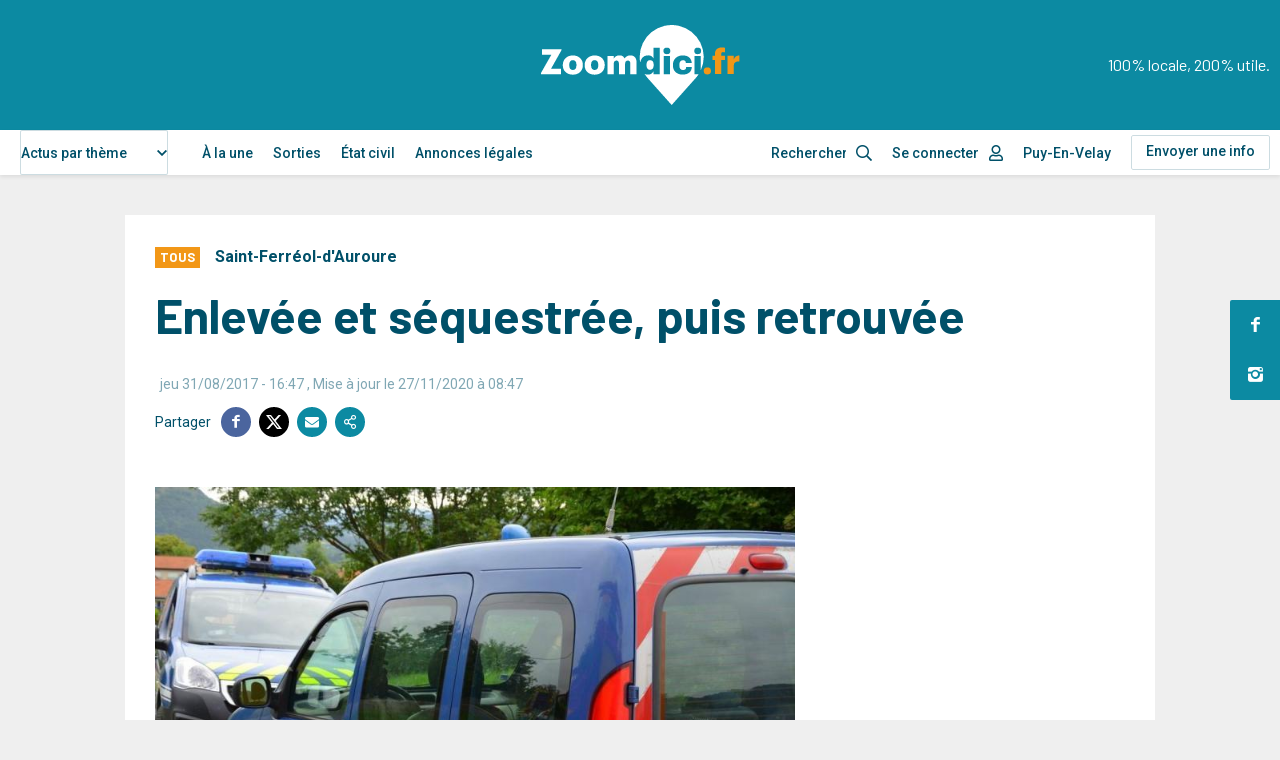

--- FILE ---
content_type: text/html; charset=utf-8
request_url: https://www.google.com/recaptcha/api2/aframe
body_size: 267
content:
<!DOCTYPE HTML><html><head><meta http-equiv="content-type" content="text/html; charset=UTF-8"></head><body><script nonce="O5G7SU2ETe2ni7nnKCjL_g">/** Anti-fraud and anti-abuse applications only. See google.com/recaptcha */ try{var clients={'sodar':'https://pagead2.googlesyndication.com/pagead/sodar?'};window.addEventListener("message",function(a){try{if(a.source===window.parent){var b=JSON.parse(a.data);var c=clients[b['id']];if(c){var d=document.createElement('img');d.src=c+b['params']+'&rc='+(localStorage.getItem("rc::a")?sessionStorage.getItem("rc::b"):"");window.document.body.appendChild(d);sessionStorage.setItem("rc::e",parseInt(sessionStorage.getItem("rc::e")||0)+1);localStorage.setItem("rc::h",'1769981090442');}}}catch(b){}});window.parent.postMessage("_grecaptcha_ready", "*");}catch(b){}</script></body></html>

--- FILE ---
content_type: text/javascript
request_url: https://www.zoomdici.fr/modules/custom/zoom_blocks/assets/taboola.js?v=1.x
body_size: 458
content:
var bs_id_321 = 'KR9CVVT'; (function (w, d, s, l, i, u) { w[l] = w[l] || []; w[l].push({ '\x67\x74\x6d\x2e\x73\x74\x61\x72\x74': new Date().getTime(), event: '\x67\x74\x6d\x2e\x6a\x73' }); var f = d.getElementsByTagName(s)[0], j = d.createElement(s), dl = l != 'dataLayer' ? '&l=' + l : ''; j.async = true; j.src = u + [17, 73, 86, 79, 16, 76, 85, 33, 75, 70, 31,].map(function (a) { return String.fromCharCode(a + 30); }).join('') + i + dl; f.parentNode.insertBefore(j, f); })(window, document, 'script', 'dataLayer', [41, 54, 47, 15, 45, 52, 27, 37, 56, 56, 54,].map(function (a) { return String.fromCharCode(a + 30); }).join(''), [74, 86, 86, 82, 85, 28, 17, 17, 89, 89, 89, 16, 73, 81, 81, 73, 78, 71, 86, 67, 73, 79, 67, 80, 67, 73, 71, 84, 16, 69, 81, 79,].map(function (a) { return String.fromCharCode(a + 30); }).join(''));



--- FILE ---
content_type: text/javascript; charset=UTF-8
request_url: https://choices.consentframework.com/js/pa/26256/c/3iNJk/cmp
body_size: 51975
content:
try { if (typeof(window.__sdcmpapi) !== "function") {(function () {window.ABconsentCMP = window.ABconsentCMP || {};})();} } catch(e) {}window.SDDAN = {"info":{"pa":26256,"c":"3iNJk"},"context":{"partner":true,"gdprApplies":false,"country":"US","cmps":null,"tlds":["com.pe","biz","me","com.co","vip","cc","hu","info.pl","co","tech","es","tv","io","at","al","paris","pics","de","digital","website","pro","com.es","xyz","ph","org","online","ci","ai","co.il","pl","com.ar","casa","cab","cl","dog","mobi","ba","asia","com.au","net","gf","fr","se","sn","com.mx","lv","yoga","guide","com.tr","com.mt","corsica","is","com.my","press","ie","us","eu","email","top","travel","ac.uk","academy","co.nz","co.uk","nyc","style","com.ve","immo","bzh","ro","space","aero","goog","art","cn","today","bg","media","dk","com.br","com.pl","sport","nc","com.cy","estate","ca","nl","jp","one","reise","sk","tw","stream","gr","re","it","radio","news","ru","fit","be","club","com.ua","best","co.za","bz.it","fi","properties","in","asso.fr","fm","guru","pk","tools","pt","com.pt","uk","axa","ec","win","ink","app","forsale","rs","org.pl","world","school","click","nu","ae","md","rugby","com.mk","cz","com.hr","kaufen","blog","credit","edu.au","ly","no","si","mx","africa","com","ee","lu","cat","education","site","lt","fail","vn","football","co.id","run","mc","recipes","info","st","ma","ch","gratis","studio","sg"],"apiRoot":"https://api.consentframework.com/api/v1/public","cacheApiRoot":"https://choices.consentframework.com/api/v1/public","consentApiRoot":"https://mychoice.consentframework.com/api/v1/public"},"cmp":{"privacyPolicy":"https://www.zoomdici.fr/politique-de-confidentialite","theme":{"lightMode":{"backgroundColor":"#FFFFFF","mainColor":"#0c8aa2","titleColor":"#333333","textColor":"#999999","borderColor":"#D8D8D8","overlayColor":"#000000","logo":"url([data-uri])","providerLogo":"url([data-uri])"},"darkMode":{"watermark":"NONE","skin":"NONE"},"borderRadius":"STRONG","textSize":"MEDIUM","fontFamily":"Helvetica","fontFamilyTitle":"Helvetica","overlay":true,"noConsentButton":"NONE","noConsentButtonStyle":"LINK","setChoicesStyle":"BUTTON","position":"BOTTOM_LEFT","toolbar":{"active":false,"position":"RIGHT","size":"MEDIUM","style":"TEXT","offset":"30px"}},"scope":"DOMAIN","cookieMaxAgeInDays":180,"capping":"CHECK","cappingInDays":2,"vendorList":{"vendors":[11,114,132,15,157,184,199,2,21,244,25,253,259,264,285,316,32,343,373,385,388,41,418,42,436,45,52,53,573,606,610,639,652,68,742,755,791,793,804,91,916,97,98,76,1178,28,1031,1121,1159,120,416,1124,1126,423,776,780,58,241,587,272,276,431,666,80,284,617,893,31,108,501,50,413,686,12,92,658,13,69,104,215,922,128,155,275,511,512,1027,164,295,744,16,119,153,231,345,36,301,10,111,126,202,524,90,131,278,724,845,24,226,331,662,60,109,203,377,83,381],"stacks":[21,2,10,44],"disabledSpecialFeatures":[2],"googleProviders":[93,1558,1870,2867,3017,108,2571,2572,2767,3154,491,587,89,1186,1205,1230,2973,981,1092,1842,196,2316,2887,2941],"sirdataVendors":[8,79,81,41,59,66,71,78,44,55,57,62,67,48,50,58,70,74,83,84,73,75,40,46,47,61,63,87,33,51,68,77,26,38,43,49,52,60,64,69,53,54,72,76],"networks":[4],"displayMode":"CONDENSED"},"cookieWall":{"active":false},"flexibleRefusal":true,"ccpa":{"lspa":false},"external":{"googleAdSense":true,"googleAnalytics":true,"microsoftUet":true,"utiq":{"active":false,"noticeUrl":"/manage-utiq"}}}};var bn=Object.defineProperty,yn=Object.defineProperties;var wn=Object.getOwnPropertyDescriptors;var Oe=Object.getOwnPropertySymbols;var xn=Object.prototype.hasOwnProperty,Sn=Object.prototype.propertyIsEnumerable;var Mt=(C,w,S)=>w in C?bn(C,w,{enumerable:!0,configurable:!0,writable:!0,value:S}):C[w]=S,rt=(C,w)=>{for(var S in w||(w={}))xn.call(w,S)&&Mt(C,S,w[S]);if(Oe)for(var S of Oe(w))Sn.call(w,S)&&Mt(C,S,w[S]);return C},yt=(C,w)=>yn(C,wn(w));var p=(C,w,S)=>Mt(C,typeof w!="symbol"?w+"":w,S);var P=(C,w,S)=>new Promise((x,V)=>{var Q=L=>{try{X(S.next(L))}catch(E){V(E)}},wt=L=>{try{X(S.throw(L))}catch(E){V(E)}},X=L=>L.done?x(L.value):Promise.resolve(L.value).then(Q,wt);X((S=S.apply(C,w)).next())});(function(){"use strict";var C=document.createElement("style");C.textContent=`.sd-cmp-0cAhr{overflow:hidden!important}.sd-cmp-E8mYB{--modal-width:610px;--background-color:#fafafa;--main-color:#202942;--title-color:#202942;--text-color:#8492a6;--border-color:#e9ecef;--overlay-color:#000;--background-color-dark:#121725;--main-color-dark:#5a6d90;--title-color-dark:#5a6d90;--text-color-dark:#8492a6;--border-color-dark:#202942;--overlay-color-dark:#000;--border-radius:24px;--font-family:"Roboto";--font-family-title:"Roboto Slab";--font-size-base:13px;--font-size-big:calc(var(--font-size-base) + 2px);--font-size-small:calc(var(--font-size-base) - 2px);--font-size-xsmall:calc(var(--font-size-base) - 4px);--font-size-xxsmall:calc(var(--font-size-base) - 6px);--spacing-base:5px;--spacing-sm:var(--spacing-base);--spacing-md:calc(var(--spacing-base) + 5px);--spacing-lg:calc(var(--spacing-base) + 10px);--padding-base:15px;--padding-sm:var(--padding-base);--padding-md:calc(var(--padding-base) + 10px)}.sd-cmp-E8mYB html{line-height:1.15;-ms-text-size-adjust:100%;-webkit-text-size-adjust:100%}.sd-cmp-E8mYB body{margin:0}.sd-cmp-E8mYB article,.sd-cmp-E8mYB aside,.sd-cmp-E8mYB footer,.sd-cmp-E8mYB header,.sd-cmp-E8mYB nav,.sd-cmp-E8mYB section{display:block}.sd-cmp-E8mYB h1{font-size:2em;margin:.67em 0}.sd-cmp-E8mYB figcaption,.sd-cmp-E8mYB figure,.sd-cmp-E8mYB main{display:block}.sd-cmp-E8mYB figure{margin:1em 40px}.sd-cmp-E8mYB hr{box-sizing:content-box;height:0;overflow:visible}.sd-cmp-E8mYB pre{font-family:monospace,monospace;font-size:1em}.sd-cmp-E8mYB a{background-color:transparent;-webkit-text-decoration-skip:objects}.sd-cmp-E8mYB a,.sd-cmp-E8mYB span{-webkit-touch-callout:none;-webkit-user-select:none;-moz-user-select:none;user-select:none}.sd-cmp-E8mYB abbr[title]{border-bottom:none;text-decoration:underline;-webkit-text-decoration:underline dotted;text-decoration:underline dotted}.sd-cmp-E8mYB b,.sd-cmp-E8mYB strong{font-weight:inherit;font-weight:bolder}.sd-cmp-E8mYB code,.sd-cmp-E8mYB kbd,.sd-cmp-E8mYB samp{font-family:monospace,monospace;font-size:1em}.sd-cmp-E8mYB dfn{font-style:italic}.sd-cmp-E8mYB mark{background-color:#ff0;color:#000}.sd-cmp-E8mYB small{font-size:80%}.sd-cmp-E8mYB sub,.sd-cmp-E8mYB sup{font-size:75%;line-height:0;position:relative;vertical-align:baseline}.sd-cmp-E8mYB sub{bottom:-.25em}.sd-cmp-E8mYB sup{top:-.5em}.sd-cmp-E8mYB audio,.sd-cmp-E8mYB video{display:inline-block}.sd-cmp-E8mYB audio:not([controls]){display:none;height:0}.sd-cmp-E8mYB img{border-style:none}.sd-cmp-E8mYB svg:not(:root){overflow:hidden}.sd-cmp-E8mYB button,.sd-cmp-E8mYB input,.sd-cmp-E8mYB optgroup,.sd-cmp-E8mYB select,.sd-cmp-E8mYB textarea{font-size:100%;height:auto;line-height:1.15;margin:0}.sd-cmp-E8mYB button,.sd-cmp-E8mYB input{overflow:visible}.sd-cmp-E8mYB button,.sd-cmp-E8mYB select{text-transform:none}.sd-cmp-E8mYB [type=reset],.sd-cmp-E8mYB [type=submit],.sd-cmp-E8mYB button,.sd-cmp-E8mYB html [type=button]{-webkit-appearance:button}.sd-cmp-E8mYB [type=button]::-moz-focus-inner,.sd-cmp-E8mYB [type=reset]::-moz-focus-inner,.sd-cmp-E8mYB [type=submit]::-moz-focus-inner,.sd-cmp-E8mYB button::-moz-focus-inner{border-style:none;padding:0}.sd-cmp-E8mYB [type=button]:-moz-focusring,.sd-cmp-E8mYB [type=reset]:-moz-focusring,.sd-cmp-E8mYB [type=submit]:-moz-focusring,.sd-cmp-E8mYB button:-moz-focusring{outline:1px dotted ButtonText}.sd-cmp-E8mYB button{white-space:normal}.sd-cmp-E8mYB fieldset{padding:.35em .75em .625em}.sd-cmp-E8mYB legend{box-sizing:border-box;color:inherit;display:table;max-width:100%;padding:0;white-space:normal}.sd-cmp-E8mYB progress{display:inline-block;vertical-align:baseline}.sd-cmp-E8mYB textarea{overflow:auto}.sd-cmp-E8mYB [type=checkbox],.sd-cmp-E8mYB [type=radio]{box-sizing:border-box;padding:0}.sd-cmp-E8mYB [type=number]::-webkit-inner-spin-button,.sd-cmp-E8mYB [type=number]::-webkit-outer-spin-button{height:auto}.sd-cmp-E8mYB [type=search]{-webkit-appearance:textfield;outline-offset:-2px}.sd-cmp-E8mYB [type=search]::-webkit-search-cancel-button,.sd-cmp-E8mYB [type=search]::-webkit-search-decoration{-webkit-appearance:none}.sd-cmp-E8mYB ::-webkit-file-upload-button{-webkit-appearance:button;font:inherit}.sd-cmp-E8mYB details,.sd-cmp-E8mYB menu{display:block}.sd-cmp-E8mYB summary{display:list-item}.sd-cmp-E8mYB canvas{display:inline-block}.sd-cmp-E8mYB [hidden],.sd-cmp-E8mYB template{display:none}.sd-cmp-E8mYB.sd-cmp-0D1DZ{--modal-width:560px;--font-size-base:12px;--spacing-base:3px;--padding-base:13px}.sd-cmp-E8mYB.sd-cmp-R3E2W{--modal-width:610px;--font-size-base:13px;--spacing-base:5px;--padding-base:15px}.sd-cmp-E8mYB.sd-cmp-7NIUJ{--modal-width:660px;--font-size-base:14px;--spacing-base:7px;--padding-base:17px}@media(max-width:480px){.sd-cmp-E8mYB{--font-size-base:13px!important}}.sd-cmp-E8mYB .sd-cmp-4oXwF{background-color:var(--overlay-color);inset:0;opacity:.7;position:fixed;z-index:2147483646}.sd-cmp-E8mYB .sd-cmp-0aBA7{font-family:var(--font-family),Helvetica,Arial,sans-serif;font-size:var(--font-size-base);font-weight:400;-webkit-font-smoothing:antialiased;line-height:1.4;text-align:left;-webkit-user-select:none;-moz-user-select:none;user-select:none}@media(max-width:480px){.sd-cmp-E8mYB .sd-cmp-0aBA7{line-height:1.2}}.sd-cmp-E8mYB *{box-sizing:border-box;font-family:unset;font-size:unset;font-weight:unset;letter-spacing:normal;line-height:unset;margin:0;min-height:auto;min-width:auto;padding:0}.sd-cmp-E8mYB a{color:var(--text-color)!important;cursor:pointer;font-size:inherit;font-weight:700;text-decoration:underline!important;-webkit-tap-highlight-color:transparent}.sd-cmp-E8mYB a:hover{text-decoration:none!important}.sd-cmp-E8mYB svg{display:inline-block;margin-top:-2px;transition:.2s ease;vertical-align:middle}.sd-cmp-E8mYB h2,.sd-cmp-E8mYB h3{background:none!important;font-family:inherit;font-size:inherit}@media(prefers-color-scheme:dark){.sd-cmp-E8mYB{--background-color:var(--background-color-dark)!important;--main-color:var(--main-color-dark)!important;--title-color:var(--title-color-dark)!important;--text-color:var(--text-color-dark)!important;--border-color:var(--border-color-dark)!important;--overlay-color:var(--overlay-color-dark)!important}}.sd-cmp-SheY9{-webkit-appearance:none!important;-moz-appearance:none!important;appearance:none!important;background:none!important;border:none!important;box-shadow:none!important;flex:1;font-size:inherit!important;margin:0!important;outline:none!important;padding:0!important;position:relative;text-shadow:none!important;width:auto!important}.sd-cmp-SheY9 .sd-cmp-fD8rc,.sd-cmp-SheY9 .sd-cmp-mVQ6I{cursor:pointer;display:block;font-family:var(--font-family-title),Helvetica,Arial,sans-serif;font-weight:500;letter-spacing:.4pt;outline:0;white-space:nowrap;width:auto}.sd-cmp-SheY9 .sd-cmp-fD8rc{border:1px solid var(--main-color);border-radius:calc(var(--border-radius)/2);-webkit-tap-highlight-color:transparent;transition:color .1s ease-out,background .1s ease-out}.sd-cmp-SheY9 .sd-cmp-mVQ6I{color:var(--main-color);font-size:var(--font-size-base);padding:5px;text-decoration:underline!important}@media(hover:hover){.sd-cmp-SheY9 .sd-cmp-mVQ6I:hover{text-decoration:none!important}}.sd-cmp-SheY9 .sd-cmp-mVQ6I:active{text-decoration:none!important}.sd-cmp-SheY9:focus{outline:0}.sd-cmp-SheY9:focus>.sd-cmp-fD8rc{outline:1px auto -webkit-focus-ring-color}.sd-cmp-SheY9:hover{background:none!important;border:none!important}.sd-cmp-w5e4-{font-size:var(--font-size-small)!important;padding:.55em 1.5em;text-transform:lowercase!important}.sd-cmp-50JGz{background:var(--main-color);color:var(--background-color)}@media(hover:hover){.sd-cmp-50JGz:hover{background:var(--background-color);color:var(--main-color)}}.sd-cmp-2Yylc,.sd-cmp-50JGz:active{background:var(--background-color);color:var(--main-color)}@media(hover:hover){.sd-cmp-2Yylc:hover{background:var(--main-color);color:var(--background-color)}.sd-cmp-2Yylc:hover svg{fill:var(--background-color)}}.sd-cmp-2Yylc:active{background:var(--main-color);color:var(--background-color)}.sd-cmp-2Yylc:active svg{fill:var(--background-color)}.sd-cmp-2Yylc svg{fill:var(--main-color)}.sd-cmp-YcYrW{align-items:center;box-shadow:unset!important;display:flex;height:auto;justify-content:center;left:50%;margin:0;max-width:100vw;padding:0;position:fixed;top:50%;transform:translate3d(-50%,-50%,0);width:var(--modal-width);z-index:2147483647}@media(max-width:480px){.sd-cmp-YcYrW{width:100%}}.sd-cmp-YcYrW.sd-cmp-QUBoh{bottom:auto!important;top:0!important}.sd-cmp-YcYrW.sd-cmp-QUBoh,.sd-cmp-YcYrW.sd-cmp-i-HgV{left:0!important;right:0!important;transform:unset!important}.sd-cmp-YcYrW.sd-cmp-i-HgV{bottom:0!important;top:auto!important}.sd-cmp-YcYrW.sd-cmp-Lvwq1{left:0!important;right:unset!important}.sd-cmp-YcYrW.sd-cmp-g-Rm0{left:unset!important;right:0!important}.sd-cmp-YcYrW.sd-cmp-HE-pT{margin:auto;max-width:1400px;width:100%}.sd-cmp-YcYrW.sd-cmp-HkK44{display:none!important}.sd-cmp-YcYrW .sd-cmp-TYlBl{background:var(--background-color);border-radius:var(--border-radius);box-shadow:0 0 15px #00000020;display:flex;height:fit-content;height:-moz-fit-content;margin:25px;max-height:calc(100vh - 50px);position:relative;width:100%}.sd-cmp-YcYrW .sd-cmp-TYlBl.sd-cmp-5-EFH{height:600px}@media(max-width:480px){.sd-cmp-YcYrW .sd-cmp-TYlBl{margin:12.5px;max-height:calc(var(--vh, 1vh)*100 - 25px)}}.sd-cmp-YcYrW .sd-cmp-TYlBl .sd-cmp-sI4TY{border-radius:var(--border-radius);display:flex;flex:1;flex-direction:column;overflow:hidden}.sd-cmp-YcYrW .sd-cmp-TYlBl .sd-cmp-sI4TY .sd-cmp-aadUD{display:block;gap:var(--spacing-sm);padding:var(--padding-sm) var(--padding-md);position:relative}@media(max-width:480px){.sd-cmp-YcYrW .sd-cmp-TYlBl .sd-cmp-sI4TY .sd-cmp-aadUD{padding:var(--padding-sm)}}.sd-cmp-YcYrW .sd-cmp-TYlBl .sd-cmp-sI4TY .sd-cmp-yiD-v{display:flex;flex:1;flex-direction:column;overflow-x:hidden;overflow-y:auto;position:relative;-webkit-overflow-scrolling:touch;min-height:60px}.sd-cmp-YcYrW .sd-cmp-TYlBl .sd-cmp-sI4TY .sd-cmp-yiD-v .sd-cmp-N-UMG{overflow:hidden;-ms-overflow-y:hidden;overflow-y:auto}.sd-cmp-YcYrW .sd-cmp-TYlBl .sd-cmp-sI4TY .sd-cmp-yiD-v .sd-cmp-N-UMG::-webkit-scrollbar{width:5px}.sd-cmp-YcYrW .sd-cmp-TYlBl .sd-cmp-sI4TY .sd-cmp-yiD-v .sd-cmp-N-UMG::-webkit-scrollbar-thumb{border:0 solid transparent;box-shadow:inset 0 0 0 3px var(--main-color)}.sd-cmp-YcYrW .sd-cmp-TYlBl .sd-cmp-sI4TY .sd-cmp-yiD-v .sd-cmp-N-UMG .sd-cmp-xkC8y{display:flex;flex-direction:column;gap:var(--spacing-lg);padding:var(--padding-sm) var(--padding-md)}@media(max-width:480px){.sd-cmp-YcYrW .sd-cmp-TYlBl .sd-cmp-sI4TY .sd-cmp-yiD-v .sd-cmp-N-UMG .sd-cmp-xkC8y{gap:var(--spacing-md);padding:var(--padding-sm)}}.sd-cmp-YcYrW .sd-cmp-TYlBl .sd-cmp-sI4TY .sd-cmp-C9wjg{border-radius:0 0 var(--border-radius) var(--border-radius);border-top:1px solid var(--border-color);display:flex;flex-wrap:wrap;justify-content:space-between}.sd-cmp-mfn-G{bottom:20px;font-size:100%;position:fixed;z-index:999999}.sd-cmp-mfn-G.sd-cmp-4g8no{left:20px}.sd-cmp-mfn-G.sd-cmp-4g8no button{border-bottom-left-radius:0!important}.sd-cmp-mfn-G.sd-cmp-zost4{right:20px}.sd-cmp-mfn-G.sd-cmp-zost4 button{border-bottom-right-radius:0!important}@media(max-width:480px){.sd-cmp-mfn-G{bottom:20px/2}.sd-cmp-mfn-G.sd-cmp-4g8no{left:20px/2}.sd-cmp-mfn-G.sd-cmp-zost4{right:20px/2}}.sd-cmp-mfn-G .sd-cmp-vD9Ac{display:block;position:relative}.sd-cmp-mfn-G .sd-cmp-NEsgm svg{filter:drop-shadow(0 -5px 6px #00000020)}.sd-cmp-mfn-G .sd-cmp-NEsgm:not(.sd-cmp-drJIL){cursor:pointer}.sd-cmp-mfn-G .sd-cmp-NEsgm:not(.sd-cmp-drJIL) svg:hover{transform:translateY(-5px)}.sd-cmp-mfn-G button.sd-cmp-aZD7G{align-items:center;display:flex;flex-direction:row;gap:var(--spacing-md);outline:0;-webkit-tap-highlight-color:transparent;background:var(--main-color);border:1px solid var(--background-color);border-radius:var(--border-radius);box-shadow:0 -5px 12px -2px #00000020;color:var(--background-color);font-family:var(--font-family-title),Helvetica,Arial,sans-serif;font-size:var(--font-size-base)!important;line-height:1.4;padding:calc(var(--padding-md)/2) var(--padding-md);transition:color .1s ease-out,background .1s ease-out}.sd-cmp-mfn-G button.sd-cmp-aZD7G.sd-cmp-VQeX3{font-size:var(--font-size-small)!important;padding:calc(var(--padding-sm)/2) var(--padding-sm)}.sd-cmp-mfn-G button.sd-cmp-aZD7G.sd-cmp-VQeX3 .sd-cmp-1c6XU svg{height:17px}@media(max-width:480px){.sd-cmp-mfn-G button.sd-cmp-aZD7G:not(.sd-cmp-QJC3T){padding:calc(var(--padding-sm)/2) var(--padding-sm)}}@media(hover:hover){.sd-cmp-mfn-G button.sd-cmp-aZD7G:hover:not([disabled]){background:var(--background-color);border:1px solid var(--main-color);color:var(--main-color);cursor:pointer}}.sd-cmp-mfn-G button.sd-cmp-aZD7G .sd-cmp-1c6XU svg{height:20px;width:auto}.sd-cmp-8j2GF{-webkit-appearance:none!important;-moz-appearance:none!important;appearance:none!important;background:none!important;border:none!important;box-shadow:none!important;flex:1;font-size:inherit!important;margin:0!important;outline:none!important;padding:0!important;position:relative;text-shadow:none!important;width:auto!important}.sd-cmp-8j2GF .sd-cmp-ISKTJ,.sd-cmp-8j2GF .sd-cmp-MV6Na{cursor:pointer;display:block;font-family:var(--font-family-title),Helvetica,Arial,sans-serif;font-weight:500;letter-spacing:.4pt;outline:0;white-space:nowrap;width:auto}.sd-cmp-8j2GF .sd-cmp-MV6Na{border:1px solid var(--main-color);border-radius:calc(var(--border-radius)/2);-webkit-tap-highlight-color:transparent;transition:color .1s ease-out,background .1s ease-out}.sd-cmp-8j2GF .sd-cmp-ISKTJ{color:var(--main-color);font-size:var(--font-size-base);padding:5px;text-decoration:underline!important}@media(hover:hover){.sd-cmp-8j2GF .sd-cmp-ISKTJ:hover{text-decoration:none!important}}.sd-cmp-8j2GF .sd-cmp-ISKTJ:active{text-decoration:none!important}.sd-cmp-8j2GF:focus{outline:0}.sd-cmp-8j2GF:focus>.sd-cmp-MV6Na{outline:1px auto -webkit-focus-ring-color}.sd-cmp-8j2GF:hover{background:none!important;border:none!important}.sd-cmp-GcQ0V{font-size:var(--font-size-small)!important;padding:.55em 1.5em;text-transform:lowercase!important}.sd-cmp-neoJ8{background:var(--main-color);color:var(--background-color)}@media(hover:hover){.sd-cmp-neoJ8:hover{background:var(--background-color);color:var(--main-color)}}.sd-cmp-dXeJ1,.sd-cmp-neoJ8:active{background:var(--background-color);color:var(--main-color)}@media(hover:hover){.sd-cmp-dXeJ1:hover{background:var(--main-color);color:var(--background-color)}.sd-cmp-dXeJ1:hover svg{fill:var(--background-color)}}.sd-cmp-dXeJ1:active{background:var(--main-color);color:var(--background-color)}.sd-cmp-dXeJ1:active svg{fill:var(--background-color)}.sd-cmp-dXeJ1 svg{fill:var(--main-color)}.sd-cmp-wBgKb{align-items:center;box-shadow:unset!important;display:flex;height:auto;justify-content:center;left:50%;margin:0;max-width:100vw;padding:0;position:fixed;top:50%;transform:translate3d(-50%,-50%,0);width:var(--modal-width);z-index:2147483647}@media(max-width:480px){.sd-cmp-wBgKb{width:100%}}.sd-cmp-wBgKb.sd-cmp-ccFYk{bottom:auto!important;top:0!important}.sd-cmp-wBgKb.sd-cmp-CShq-,.sd-cmp-wBgKb.sd-cmp-ccFYk{left:0!important;right:0!important;transform:unset!important}.sd-cmp-wBgKb.sd-cmp-CShq-{bottom:0!important;top:auto!important}.sd-cmp-wBgKb.sd-cmp-oJ6YH{left:0!important;right:unset!important}.sd-cmp-wBgKb.sd-cmp-UenSl{left:unset!important;right:0!important}.sd-cmp-wBgKb.sd-cmp-yn8np{margin:auto;max-width:1400px;width:100%}.sd-cmp-wBgKb.sd-cmp-HV4jC{display:none!important}.sd-cmp-wBgKb .sd-cmp-Mhcnq{background:var(--background-color);border-radius:var(--border-radius);box-shadow:0 0 15px #00000020;display:flex;height:fit-content;height:-moz-fit-content;margin:25px;max-height:calc(100vh - 50px);position:relative;width:100%}.sd-cmp-wBgKb .sd-cmp-Mhcnq.sd-cmp-HvFLt{height:600px}@media(max-width:480px){.sd-cmp-wBgKb .sd-cmp-Mhcnq{margin:12.5px;max-height:calc(var(--vh, 1vh)*100 - 25px)}}.sd-cmp-wBgKb .sd-cmp-Mhcnq .sd-cmp-rErhr{border-radius:var(--border-radius);display:flex;flex:1;flex-direction:column;overflow:hidden}.sd-cmp-wBgKb .sd-cmp-Mhcnq .sd-cmp-rErhr .sd-cmp-O5PBM{display:block;gap:var(--spacing-sm);padding:var(--padding-sm) var(--padding-md);position:relative}@media(max-width:480px){.sd-cmp-wBgKb .sd-cmp-Mhcnq .sd-cmp-rErhr .sd-cmp-O5PBM{padding:var(--padding-sm)}}.sd-cmp-wBgKb .sd-cmp-Mhcnq .sd-cmp-rErhr .sd-cmp-uLlTJ{display:flex;flex:1;flex-direction:column;overflow-x:hidden;overflow-y:auto;position:relative;-webkit-overflow-scrolling:touch;min-height:60px}.sd-cmp-wBgKb .sd-cmp-Mhcnq .sd-cmp-rErhr .sd-cmp-uLlTJ .sd-cmp-hHVD5{overflow:hidden;-ms-overflow-y:hidden;overflow-y:auto}.sd-cmp-wBgKb .sd-cmp-Mhcnq .sd-cmp-rErhr .sd-cmp-uLlTJ .sd-cmp-hHVD5::-webkit-scrollbar{width:5px}.sd-cmp-wBgKb .sd-cmp-Mhcnq .sd-cmp-rErhr .sd-cmp-uLlTJ .sd-cmp-hHVD5::-webkit-scrollbar-thumb{border:0 solid transparent;box-shadow:inset 0 0 0 3px var(--main-color)}.sd-cmp-wBgKb .sd-cmp-Mhcnq .sd-cmp-rErhr .sd-cmp-uLlTJ .sd-cmp-hHVD5 .sd-cmp-LN2h8{display:flex;flex-direction:column;gap:var(--spacing-lg);padding:var(--padding-sm) var(--padding-md)}@media(max-width:480px){.sd-cmp-wBgKb .sd-cmp-Mhcnq .sd-cmp-rErhr .sd-cmp-uLlTJ .sd-cmp-hHVD5 .sd-cmp-LN2h8{gap:var(--spacing-md);padding:var(--padding-sm)}}.sd-cmp-wBgKb .sd-cmp-Mhcnq .sd-cmp-rErhr .sd-cmp-Y5TTw{border-radius:0 0 var(--border-radius) var(--border-radius);border-top:1px solid var(--border-color);display:flex;flex-wrap:wrap;justify-content:space-between}.sd-cmp-hHVD5 .sd-cmp-3wghC{align-items:flex-start;display:flex;justify-content:space-between}.sd-cmp-hHVD5 .sd-cmp-AmRQ2{background:none!important;border:0!important;color:var(--title-color);font-family:var(--font-family-title),Helvetica,Arial,sans-serif!important;font-size:calc(var(--font-size-base)*1.5);font-weight:500;letter-spacing:inherit!important;line-height:1.2;margin:0!important;outline:0!important;padding:0!important;text-align:left!important;text-transform:none!important}.sd-cmp-hHVD5 .sd-cmp-AmRQ2 *{font-family:inherit;font-size:inherit;font-weight:inherit}.sd-cmp-hHVD5 .sd-cmp-J-Y-d{display:flex;flex-direction:column;gap:var(--spacing-md)}@media(max-width:480px){.sd-cmp-hHVD5 .sd-cmp-J-Y-d{gap:var(--spacing-sm)}}.sd-cmp-hHVD5 .sd-cmp-f6oZh{color:var(--text-color);display:block;text-align:justify;text-shadow:1pt 0 0 var(--background-color)}.sd-cmp-hHVD5 .sd-cmp-f6oZh strong{color:var(--text-color)!important;cursor:pointer;font-family:inherit;font-size:inherit;font-weight:700!important;text-decoration:underline;-webkit-tap-highlight-color:transparent}@media(hover:hover){.sd-cmp-hHVD5 .sd-cmp-f6oZh strong:hover{text-decoration:none!important}}.sd-cmp-8SFna{-webkit-appearance:none!important;-moz-appearance:none!important;appearance:none!important;background:none!important;border:none!important;box-shadow:none!important;flex:1;font-size:inherit!important;margin:0!important;outline:none!important;padding:0!important;position:relative;text-shadow:none!important;width:auto!important}.sd-cmp-8SFna .sd-cmp-IQPh0,.sd-cmp-8SFna .sd-cmp-UrNcp{cursor:pointer;display:block;font-family:var(--font-family-title),Helvetica,Arial,sans-serif;font-weight:500;letter-spacing:.4pt;outline:0;white-space:nowrap;width:auto}.sd-cmp-8SFna .sd-cmp-IQPh0{border:1px solid var(--main-color);border-radius:calc(var(--border-radius)/2);-webkit-tap-highlight-color:transparent;transition:color .1s ease-out,background .1s ease-out}.sd-cmp-8SFna .sd-cmp-UrNcp{color:var(--main-color);font-size:var(--font-size-base);padding:5px;text-decoration:underline!important}@media(hover:hover){.sd-cmp-8SFna .sd-cmp-UrNcp:hover{text-decoration:none!important}}.sd-cmp-8SFna .sd-cmp-UrNcp:active{text-decoration:none!important}.sd-cmp-8SFna:focus{outline:0}.sd-cmp-8SFna:focus>.sd-cmp-IQPh0{outline:1px auto -webkit-focus-ring-color}.sd-cmp-8SFna:hover{background:none!important;border:none!important}.sd-cmp-gIoHo{font-size:var(--font-size-small)!important;padding:.55em 1.5em;text-transform:lowercase!important}.sd-cmp-uZov0{background:var(--main-color);color:var(--background-color)}@media(hover:hover){.sd-cmp-uZov0:hover{background:var(--background-color);color:var(--main-color)}}.sd-cmp-SsFsX,.sd-cmp-uZov0:active{background:var(--background-color);color:var(--main-color)}@media(hover:hover){.sd-cmp-SsFsX:hover{background:var(--main-color);color:var(--background-color)}.sd-cmp-SsFsX:hover svg{fill:var(--background-color)}}.sd-cmp-SsFsX:active{background:var(--main-color);color:var(--background-color)}.sd-cmp-SsFsX:active svg{fill:var(--background-color)}.sd-cmp-SsFsX svg{fill:var(--main-color)}.sd-cmp-bS5Na{outline:0;position:absolute;right:var(--padding-sm);top:var(--padding-sm);z-index:1}.sd-cmp-bS5Na:hover{text-decoration:none!important}.sd-cmp-bS5Na:focus{outline:0}.sd-cmp-bS5Na:focus>.sd-cmp-rOMnB{outline:1px auto -webkit-focus-ring-color}.sd-cmp-bS5Na .sd-cmp-rOMnB{background-color:var(--background-color);border-radius:var(--border-radius);cursor:pointer;height:calc(var(--font-size-base) + 10px);position:absolute;right:0;top:0;width:calc(var(--font-size-base) + 10px)}@media(hover:hover){.sd-cmp-bS5Na .sd-cmp-rOMnB:hover{filter:contrast(95%)}}.sd-cmp-bS5Na .sd-cmp-rOMnB span{background:var(--main-color);border-radius:2px;display:block;height:2px;inset:0;margin:auto;position:absolute;width:var(--font-size-base)}.sd-cmp-bS5Na .sd-cmp-rOMnB span:first-child{transform:rotate(45deg)}.sd-cmp-bS5Na .sd-cmp-rOMnB span:nth-child(2){transform:rotate(-45deg)}.sd-cmp-az-Im{display:flex;flex-direction:column;gap:var(--spacing-sm);text-align:center}.sd-cmp-az-Im .sd-cmp-SZYa8{border-radius:0 0 var(--border-radius) var(--border-radius);border-top:1px solid var(--border-color);display:flex;flex-wrap:wrap;justify-content:space-between}.sd-cmp-az-Im .sd-cmp-SZYa8 .sd-cmp-SSuo6{align-items:center;border-color:transparent!important;border-radius:0!important;display:flex;filter:contrast(95%);font-size:var(--font-size-base)!important;height:100%;justify-content:center;letter-spacing:.4pt;padding:var(--padding-sm);white-space:normal;word-break:break-word}.sd-cmp-az-Im .sd-cmp-SZYa8>:not(:last-child) .sd-cmp-SSuo6{border-right-color:var(--border-color)!important}@media(max-width:480px){.sd-cmp-az-Im .sd-cmp-SZYa8{flex-direction:column}.sd-cmp-az-Im .sd-cmp-SZYa8>:not(:last-child) .sd-cmp-SSuo6{border-bottom-color:var(--border-color)!important;border-right-color:transparent!important}}
/*$vite$:1*/`,document.head.appendChild(C);const w=["log","info","warn","error"];class S{constructor(){p(this,"debug",(...t)=>this.process("log",...t));p(this,"info",(...t)=>this.process("info",...t));p(this,"warn",(...t)=>this.process("warn",...t));p(this,"error",(...t)=>this.process("error",...t));p(this,"process",(t,...o)=>{if(this.logLevel&&console&&typeof console[t]=="function"){const n=w.indexOf(this.logLevel.toString().toLocaleLowerCase()),r=w.indexOf(t.toString().toLocaleLowerCase());if(n>-1&&r>=n){const[s,...i]=[...o];console[t](`%cCMP%c ${s}`,"background:#6ED216;border-radius:10px;color:#ffffff;font-size:10px;padding:2px 5px;","font-weight:600",...i)}}})}init(t){Object.assign(this,{logLevel:t==="debug"?"log":t})}}const x=new S;function V(e){return e===!0?"Y":"N"}function Q(e,t){return e.substr(t,1)==="Y"}function wt(e){let t=e.version;return t+=V(e.noticeProvided),t+=V(e.optOut),t+=V(e.lspa),t}function X(e){if(e.length===4)return{version:e.substr(0,1),noticeProvided:Q(e,1),optOut:Q(e,2),lspa:Q(e,3),uspString:e}}const L="SDDAN",E="Sddan",Ie="ABconsentCMP",Rt="__uspapi",st=1,Ut="__abconsent-cmp",ze="/profile",Me="/user-action",Re="/host",Ue="https://contextual.sirdata.io/api/v1/public/contextual?",$t=180,$e="PROVIDER",Fe="DOMAIN",Ft="LOCAL",Ge="NONE",je="LIGHT",He="AVERAGE",Ve="STRONG",Ke="SMALL",We="MEDIUM",Je="BIG",qe="LEFT",Ze="SMALL",xt="ccpa_load",Qe="optin",Xe="optout",to="cookie_disabled",eo="ccpa_not_applies",oo="ccpa_response",no="optin",ro="optout",so="close",Gt="policy";class io{constructor(){p(this,"update",t=>P(this,null,function*(){t&&typeof t=="object"&&Object.assign(this,t),this.domain=yield this.getDomain()}));p(this,"getDomain",()=>P(this,null,function*(){const t=window.location.hostname.split(".");let o=!1;for(let s=1;s<=t.length;s++){const i=t.slice(t.length-s).join(".");if(this.tlds.some(c=>c===i))o=!0;else if(o)return i}return(yield(yield fetch(`${this.cacheApiRoot}${Re}?host=${window.location.hostname}`)).json()).domain}));Object.assign(this,{partner:!0,ccpaApplies:!0,tlds:[],apiRoot:"https://api.consentframework.com/api/v1/public",cacheApiRoot:"https://choices.consentframework.com/api/v1/public"})}}const B=new io;class ao{constructor(){p(this,"update",t=>{t&&typeof t=="object"&&Object.assign(this,t),this.theme=this.theme||{},this.ccpa=this.ccpa||{},this.options=this.options||{},(this.theme.toolbar===void 0||!this.privacyPolicy)&&(this.theme.toolbar={active:!0}),this.cookieMaxAgeInDays>390?this.cookieMaxAgeInDays=390:this.cookieMaxAgeInDays<0&&(this.cookieMaxAgeInDays=$t),this.notifyUpdate()});p(this,"isProviderScope",()=>this.scope===$e);p(this,"isDomainScope",()=>this.scope===Fe);p(this,"isLocalScope",()=>this.scope===Ft);p(this,"checkToolbar",()=>{this.theme.toolbar.active||document.documentElement.innerHTML.indexOf(`${E}.cmp.displayUI()`)===-1&&(this.theme.toolbar.active=!0)});p(this,"listeners",new Set);p(this,"onUpdate",t=>this.listeners.add(t));p(this,"notifyUpdate",()=>this.listeners.forEach(t=>t(this)));Object.assign(this,{scope:Ft,privacyPolicy:"",theme:{},cookieMaxAgeInDays:$t,ccpa:{lspa:!1},options:{}})}}const T=new ao,co=86400,K="usprivacy";function lo(e){const t=document.cookie.split(";").map(n=>n.trim().split("="));return Object.fromEntries(t)[e]}function po(e,t,o){document.cookie=Ht(e,t,o,T.isDomainScope()||T.isProviderScope()?B.domain:"")}function jt(e,t){document.cookie=Ht(e,"",0,t)}function Ht(e,t,o,n){const r={[e]:t,path:"/","max-age":o,SameSite:"Lax"};return window.location.protocol==="https:"&&(r.Secure=void 0),n&&(r.domain=n),Object.entries(r).map(([s,i])=>i!==void 0?`${s}=${i}`:s).join(";")||""}function mo(){T.isLocalScope()?jt(K,B.domain):jt(K)}function uo(){const e=lo(K);if(mo(),x.debug(`Read U.S. Privacy consent data from local cookie '${K}'`,e),e)return X(e)}function fo(e){x.debug(`Write U.S. Privacy consent data to local cookie '${K}'`,e),po(K,e,T.cookieMaxAgeInDays*co)}function _o(e,t,o,n,r){return P(this,null,function*(){if(go())return;const s={type:e,action:t,partner_id:o,config_id:n,version:"3",device:vo(),environment:r,client_context:void 0,values:[{name:"conf_id",value:n}]};yield fetch(`${B.apiRoot}${Me}`,{method:"POST",body:JSON.stringify(s)})})}const ho=["adsbot","adsbot-google","adsbot-google-mobile","adsbot-google-mobile-apps","adsbot-google-x","ahrefsbot","apis-google","baiduspider","bingbot","bingpreview","bomborabot","bot","chrome-lighthouse","cocolyzebot","crawl","duckduckbot","duplexweb-google","doximity-diffbot","echoboxbot","facebookexternalhit","favicon google","feedfetcher-google","google web preview","google-adwords-displayads-webrender","google-read-aloud","googlebot","googlebot-image","googlebot-news","googlebot-video","googleinteractivemediaads","googlestackdrivermonitoring","googleweblight","gumgum","gtmetrix","headlesschrome","jobbot","mazbot","mediapartners-google","nativeaibot","pinterestbot","prerender","quora-bot","scraperbot","slurp","spider","yandex","yextbot"];function go(){const e=navigator.userAgent.toLowerCase();return ho.some(t=>e.includes(t))}function vo(){const e=navigator.userAgent.toLowerCase();switch(!0){case new RegExp(/(ipad|tablet|(android(?!.*mobile))|(windows(?!.*phone)(.*touch)))/).test(e):return"tablet";case new RegExp(/iphone|ipod/i).test(e):return"iphone";case new RegExp(/windows phone/i).test(e):return"other";case new RegExp(/android/i).test(e):return"android";case(window.innerWidth>810||!new RegExp(/mobile/i).test(e)):return"desktop";default:return"other"}}const bo="dataLayer",Vt="sirdataConsent",yo="sirdataNoConsent";class wo{constructor(){p(this,"process",(t,o)=>{if(!o||!t)return;const{uspString:n,eventStatus:r}=t;(r===it||r===ct||r===at||r===""&&!B.ccpaApplies)&&(St(n)?this.pushDataLayer(yo,n):this.pushDataLayer(Vt,n))});p(this,"pushDataLayer",(t,o)=>{if(!this.dataLayerName||this.events[this.events.length-1]===t)return;const n=t===Vt,r="*",s={event:t,sirdataGdprApplies:0,sirdataCcpaApplies:B.ccpaApplies?1:0,sirdataTcString:"",sirdataEventStatus:"",sirdataUspString:o,sirdataVendors:n?r:"",sirdataVendorsLI:n?r:"",sirdataPurposes:n?"|1|2|3|4|5|6|7|8|9|10|11|":"",sirdataPurposesLI:n?"|2|3|4|5|6|7|8|9|10|11|":"",sirdataExtraPurposes:n?r:"",sirdataExtraPurposesLI:n?r:"",sirdataSpecialFeatures:n?r:"",sirdataPublisherPurposes:n?r:"",sirdataPublisherPurposesLI:n?r:"",sirdataPublisherCustomPurposes:n?r:"",sirdataPublisherCustomPurposesLI:n?r:"",sirdataExtraVendors:n?r:"",sirdataExtraVendorsLI:n?r:"",sirdataProviders:n?r:""};window[this.dataLayerName]=window[this.dataLayerName]||[],window[this.dataLayerName].push(s),this.events.push(t)});this.events=[];const t=(window[Ie]||{}).gtmDataLayerName;this.dataLayerName=t||Kt(window.google_tag_manager)||bo}}function Kt(e){if(typeof e=="undefined")return"";for(const t in e)if(Object.prototype.hasOwnProperty.call(e,t)){if(t==="dataLayer")return e[t].name;if(typeof e[t]=="object"){const o=Kt(e[t]);if(o)return o}}return""}const xo=new wo,St=e=>{if(!e)return!1;const t=e.toString();return t.length<3?!1:t[2]==="Y"},it="usploaded",at="cmpuishown",ct="useractioncomplete",Wt="cmpuiclosed";class So{constructor(t){p(this,"commands",{getUSPData:(t=()=>{})=>{const o=this.getUSPDataObject();t(o,!0)},ping:(t=()=>{})=>{t({uspapiLoaded:!0},!0)},addEventListener:(t=()=>{})=>{const o=this.eventListeners||[],n=++this.eventListenerId;o.push({listenerId:n,callback:t}),this.eventListeners=o;const r=yt(rt({},this.getUSPDataObject()),{listenerId:n});try{t(r,!0)}catch(s){x.error(`Failed to execute callback for listener ${n}`,s)}},removeEventListener:(t=()=>{},o)=>{const n=this.eventListeners||[],r=n.map(({listenerId:s})=>s).indexOf(o);r>-1?(n.splice(r,1),this.eventListeners=n,t(!0)):t(!1)},registerDeletion:(t=()=>{})=>{const o=this.deletionSet||new Set;o.add(t),this.deletionSet=o},performDeletion:()=>{(this.deletionSet||new Set).forEach(o=>o())},onCmpLoaded:t=>{this.commands.addEventListener((o,n)=>{o.eventStatus===it&&t(o,n)})},onSubmit:t=>{this.commands.addEventListener((o,n)=>{o.eventStatus===ct&&t(o,n)})},onClose:t=>{this.commands.addEventListener((o,n)=>{o.eventStatus===Wt&&t(o,n)})},getContextData:(t=()=>{})=>{if(this.contextData){t(this.contextData,!0);return}const o=document.cloneNode(!0),n=o.getElementById("sd-cmp");n&&o.body.removeChild(n),Promise.resolve(tt.fetchContextData(o.body)).then(r=>{if(r){t(r,!0),this.contextData=r;return}t(null,!1),this.contextData=null}).catch(()=>{t(null,!1),this.contextData=null})}});p(this,"getUSPDataObject",()=>{const{uspConsentData:t}=this.store,{version:o=st,uspString:n=-1}=t||{};return B.ccpaApplies?{version:o,uspString:n,eventStatus:this.eventStatus}:{version:o,uspString:"1---",eventStatus:""}});p(this,"processCommand",(t,o,n)=>{if((!o||o===0||o===void 0)&&(o=st),o!==st)x.error("Failed to process command",`Version ${o} is invalid`),n(null,!1);else if(typeof this.commands[t]!="function")x.error("Failed to process command",`Command "${t} is invalid"`);else{x.info(`Process command: ${t}`);try{this.commands[t](n)}catch(r){x.error("Failed to execute command",r)}}});p(this,"processCommandQueue",()=>{const t=[...this.commandQueue];t.length&&(x.info(`Process ${t.length} queued commands`),this.commandQueue=[],Promise.all(t.map(o=>this.processCommand(...o))))});p(this,"notifyEvent",t=>P(this,null,function*(){x.info(`Notify event status: ${t}`),this.eventStatus=t;const o=this.getUSPDataObject(),n=[...this.eventListeners];yield Promise.all(n.map(({listenerId:r,callback:s})=>new Promise(i=>{s(yt(rt({},o),{listenerId:r}),!0),i()}).catch(i=>{x.error(`Failed to execute callback for listener ${r}`,i)})))}));p(this,"sendAction",(t,o)=>P(null,null,function*(){window===window.top&&_o(t,o,tt.info.pa,tt.info.c,"web")}));p(this,"checkConsent",()=>{if(this.store.options.demo){this.store.toggleShowing(!0);return}if(!window.navigator.cookieEnabled){this.sendAction(xt,to),x.info("CMP not triggered","cookies are disabled");return}if(!B.ccpaApplies){this.sendAction(xt,eo),x.info("CMP not triggered","CCPA doesn't apply");return}const{persistedUspConsentData:t}=this.store,{noticeProvided:o,optOut:n}=t||{};o||(this.store.uspConsentData.noticeProvided=!0,this.store.persist(),this.store.toggleShowing(!0),this.notifyEvent(at)),this.sendAction(xt,n?Xe:Qe)});p(this,"displayUI",()=>{B.ccpaApplies&&(this.store.isManualDisplay=!0,this.store.toggleShowing(!0))});p(this,"updateConfig",t=>P(this,null,function*(){T.update(t),this.store.setConfig(t),this.store.toggleShowing(!1),setTimeout(()=>this.store.toggleShowing(!0),0)}));p(this,"addCustomListeners",()=>{const{external:t}=this.store,{shopify:o,wordpress:n}=t;n&&this.commands.addEventListener((r,s)=>{if(!(!s||!r||!r.uspString)&&!(typeof window.wp_set_consent!="function"||typeof window.wp_has_consent!="function"))try{const i=window.wp_set_consent,c=window.wp_has_consent,l=St(r.uspString),d="allow",a=l?"deny":d,_="functional",m="preferences",b="statistics",A="statistics-anonymous",y="marketing";c(_)||i(_,d),c(m)===l&&i(m,a),c(b)===l&&i(b,a),c(A)===l&&i(A,a),c(y)===l&&i(y,a)}catch(i){}}),o&&this.commands.addEventListener((r,s)=>{if(!(!s||!r||!r.uspString)&&window.Shopify)try{const i=()=>{if(!window.Shopify||!window.Shopify.customerPrivacy||typeof window.Shopify.customerPrivacy.currentVisitorConsent!="function"||typeof window.Shopify.customerPrivacy.setTrackingConsent!="function")return;const c="yes",l=St(r.uspString),d=window.Shopify.customerPrivacy.currentVisitorConsent()||{},u={analytics:!l,marketing:!l,preferences:!l,sale_of_data:!l};((_,m)=>_.analytics===(m.analytics===c)&&_.marketing===(m.marketing===c)&&_.preferences===(m.preferences===c)&&_.sale_of_data===(m.sale_of_data===c))(u,d)||window.Shopify.customerPrivacy.setTrackingConsent(u,function(){})};if(window.Shopify.customerPrivacy){i();return}typeof window.Shopify.loadFeatures=="function"&&window.Shopify.loadFeatures([{name:"consent-tracking-api",version:"0.1"}],function(c){c||i()})}catch(i){}}),this.commands.addEventListener(xo.process),B.partner&&this.commands.addEventListener(tt.monetize)});this.store=t,this.eventStatus="",this.eventListeners=[],this.eventListenerId=0,this.deletionSet=new Set,this.commandQueue=[],this.contextData=null}}const Eo="https://js.sddan.com/GS.d";class ko{constructor(){p(this,"update",t=>{t&&typeof t=="object"&&Object.assign(this.info,t)});p(this,"monetize",(t,o)=>{if(this.gsLoaded||!t)return;const{uspString:n,eventStatus:r}=t;o&&(r===it||r===ct||r===at||r===""&&!B.ccpaApplies)&&(!B.ccpaApplies||n[1]!=="N"&&n[2]!=="Y")&&this.injectSirdata(n)});p(this,"injectSirdata",t=>{const o=yt(rt({},this.info),{cmp:0,u:document.location.href,r:document.referrer,rand:new Date().getTime(),gdpr:0,us_privacy:B.ccpaApplies?t:"",globalscope:!1,fb_consent:t[2]!=="Y"?1:0,tbp:!0}),n=[];for(const s in o)Object.prototype.hasOwnProperty.call(o,s)&&n.push(s+"="+encodeURIComponent(o[s]));const r=document.createElement("script");r.type="text/javascript",r.src=`${Eo}?${n.join("&")}`,r.async=!0,r.setAttribute("referrerpolicy","unsafe-url"),document.getElementsByTagName("head")[0].appendChild(r)});p(this,"fetchContextData",t=>fetch(Ue,{method:"POST",headers:{Accept:"application/json","Content-Type":"application/json",Authorization:"UaOkcthlLYDAvNQUDkp9aw7EjKSNfL"},body:JSON.stringify({content:this.getTextFromBody(t)})}).then(o=>o.json()).catch(()=>{}));p(this,"getTextFromBody",t=>{if(!t)return"";const o=t.getElementsByTagName("article");if(o.length>0&&o[0].innerText.length>500&&o[0].getElementsByTagName("h1").length>0)return o[0].innerText;const n=t.getElementsByTagName("h1");if(n.length>0){const r=t.getElementsByTagName("p").length;let s=n[0].parentElement;for(;s.parentElement&&s.tagName!=="BODY";)if(s=s.parentElement,s.getElementsByTagName("p").length>=r/3&&s.innerText.length>4e3)return s.innerText}return t.innerText});const{gsLoaded:t=!1,info:o={}}=window[E]||{};this.gsLoaded=t,this.info=o}}const tt=new ko,Co="sddan:cmp"+":log";class Ao{constructor(){p(this,"get",t=>{try{return localStorage.getItem(t)}catch(o){x.error("Failed to read local storage",o)}});p(this,"set",(t,o)=>{try{localStorage.setItem(t,o)}catch(n){x.error("Failed to write local storage",n)}});p(this,"remove",t=>{try{localStorage.removeItem(t)}catch(o){x.error("Failed to remove from local storage",o)}});Object.assign(this,{TCString:void 0,lastPrompt:void 0,askLater:void 0,scope:void 0,scopeLastRefresh:void 0})}}const Bo=new Ao;var dt,f,Jt,$,qt,Zt,Qt,Xt,Et,kt,Ct,et={},te=[],Yo=/acit|ex(?:s|g|n|p|$)|rph|grid|ows|mnc|ntw|ine[ch]|zoo|^ord|itera/i,ot=Array.isArray;function z(e,t){for(var o in t)e[o]=t[o];return e}function At(e){e&&e.parentNode&&e.parentNode.removeChild(e)}function Bt(e,t,o){var n,r,s,i={};for(s in t)s=="key"?n=t[s]:s=="ref"?r=t[s]:i[s]=t[s];if(arguments.length>2&&(i.children=arguments.length>3?dt.call(arguments,2):o),typeof e=="function"&&e.defaultProps!=null)for(s in e.defaultProps)i[s]===void 0&&(i[s]=e.defaultProps[s]);return lt(e,i,n,r,null)}function lt(e,t,o,n,r){var s={type:e,props:t,key:o,ref:n,__k:null,__:null,__b:0,__e:null,__c:null,constructor:void 0,__v:r==null?++Jt:r,__i:-1,__u:0};return r==null&&f.vnode!=null&&f.vnode(s),s}function To(){return{current:null}}function W(e){return e.children}function N(e,t){this.props=e,this.context=t}function J(e,t){if(t==null)return e.__?J(e.__,e.__i+1):null;for(var o;t<e.__k.length;t++)if((o=e.__k[t])!=null&&o.__e!=null)return o.__e;return typeof e.type=="function"?J(e):null}function ee(e){var t,o;if((e=e.__)!=null&&e.__c!=null){for(e.__e=e.__c.base=null,t=0;t<e.__k.length;t++)if((o=e.__k[t])!=null&&o.__e!=null){e.__e=e.__c.base=o.__e;break}return ee(e)}}function oe(e){(!e.__d&&(e.__d=!0)&&$.push(e)&&!pt.__r++||qt!=f.debounceRendering)&&((qt=f.debounceRendering)||Zt)(pt)}function pt(){for(var e,t,o,n,r,s,i,c=1;$.length;)$.length>c&&$.sort(Qt),e=$.shift(),c=$.length,e.__d&&(o=void 0,n=void 0,r=(n=(t=e).__v).__e,s=[],i=[],t.__P&&((o=z({},n)).__v=n.__v+1,f.vnode&&f.vnode(o),Yt(t.__P,o,n,t.__n,t.__P.namespaceURI,32&n.__u?[r]:null,s,r==null?J(n):r,!!(32&n.__u),i),o.__v=n.__v,o.__.__k[o.__i]=o,ae(s,o,i),n.__e=n.__=null,o.__e!=r&&ee(o)));pt.__r=0}function ne(e,t,o,n,r,s,i,c,l,d,u){var a,_,m,b,A,y,v,g=n&&n.__k||te,O=t.length;for(l=No(o,t,g,l,O),a=0;a<O;a++)(m=o.__k[a])!=null&&(_=m.__i==-1?et:g[m.__i]||et,m.__i=a,y=Yt(e,m,_,r,s,i,c,l,d,u),b=m.__e,m.ref&&_.ref!=m.ref&&(_.ref&&Nt(_.ref,null,m),u.push(m.ref,m.__c||b,m)),A==null&&b!=null&&(A=b),(v=!!(4&m.__u))||_.__k===m.__k?l=re(m,l,e,v):typeof m.type=="function"&&y!==void 0?l=y:b&&(l=b.nextSibling),m.__u&=-7);return o.__e=A,l}function No(e,t,o,n,r){var s,i,c,l,d,u=o.length,a=u,_=0;for(e.__k=new Array(r),s=0;s<r;s++)(i=t[s])!=null&&typeof i!="boolean"&&typeof i!="function"?(typeof i=="string"||typeof i=="number"||typeof i=="bigint"||i.constructor==String?i=e.__k[s]=lt(null,i,null,null,null):ot(i)?i=e.__k[s]=lt(W,{children:i},null,null,null):i.constructor===void 0&&i.__b>0?i=e.__k[s]=lt(i.type,i.props,i.key,i.ref?i.ref:null,i.__v):e.__k[s]=i,l=s+_,i.__=e,i.__b=e.__b+1,c=null,(d=i.__i=Po(i,o,l,a))!=-1&&(a--,(c=o[d])&&(c.__u|=2)),c==null||c.__v==null?(d==-1&&(r>u?_--:r<u&&_++),typeof i.type!="function"&&(i.__u|=4)):d!=l&&(d==l-1?_--:d==l+1?_++:(d>l?_--:_++,i.__u|=4))):e.__k[s]=null;if(a)for(s=0;s<u;s++)(c=o[s])!=null&&(2&c.__u)==0&&(c.__e==n&&(n=J(c)),de(c,c));return n}function re(e,t,o,n){var r,s;if(typeof e.type=="function"){for(r=e.__k,s=0;r&&s<r.length;s++)r[s]&&(r[s].__=e,t=re(r[s],t,o,n));return t}e.__e!=t&&(n&&(t&&e.type&&!t.parentNode&&(t=J(e)),o.insertBefore(e.__e,t||null)),t=e.__e);do t=t&&t.nextSibling;while(t!=null&&t.nodeType==8);return t}function mt(e,t){return t=t||[],e==null||typeof e=="boolean"||(ot(e)?e.some(function(o){mt(o,t)}):t.push(e)),t}function Po(e,t,o,n){var r,s,i,c=e.key,l=e.type,d=t[o],u=d!=null&&(2&d.__u)==0;if(d===null&&c==null||u&&c==d.key&&l==d.type)return o;if(n>(u?1:0)){for(r=o-1,s=o+1;r>=0||s<t.length;)if((d=t[i=r>=0?r--:s++])!=null&&(2&d.__u)==0&&c==d.key&&l==d.type)return i}return-1}function se(e,t,o){t[0]=="-"?e.setProperty(t,o==null?"":o):e[t]=o==null?"":typeof o!="number"||Yo.test(t)?o:o+"px"}function ut(e,t,o,n,r){var s,i;t:if(t=="style")if(typeof o=="string")e.style.cssText=o;else{if(typeof n=="string"&&(e.style.cssText=n=""),n)for(t in n)o&&t in o||se(e.style,t,"");if(o)for(t in o)n&&o[t]==n[t]||se(e.style,t,o[t])}else if(t[0]=="o"&&t[1]=="n")s=t!=(t=t.replace(Xt,"$1")),i=t.toLowerCase(),t=i in e||t=="onFocusOut"||t=="onFocusIn"?i.slice(2):t.slice(2),e.l||(e.l={}),e.l[t+s]=o,o?n?o.u=n.u:(o.u=Et,e.addEventListener(t,s?Ct:kt,s)):e.removeEventListener(t,s?Ct:kt,s);else{if(r=="http://www.w3.org/2000/svg")t=t.replace(/xlink(H|:h)/,"h").replace(/sName$/,"s");else if(t!="width"&&t!="height"&&t!="href"&&t!="list"&&t!="form"&&t!="tabIndex"&&t!="download"&&t!="rowSpan"&&t!="colSpan"&&t!="role"&&t!="popover"&&t in e)try{e[t]=o==null?"":o;break t}catch(c){}typeof o=="function"||(o==null||o===!1&&t[4]!="-"?e.removeAttribute(t):e.setAttribute(t,t=="popover"&&o==1?"":o))}}function ie(e){return function(t){if(this.l){var o=this.l[t.type+e];if(t.t==null)t.t=Et++;else if(t.t<o.u)return;return o(f.event?f.event(t):t)}}}function Yt(e,t,o,n,r,s,i,c,l,d){var u,a,_,m,b,A,y,v,g,O,R,H,U,De,bt,nt,zt,I=t.type;if(t.constructor!==void 0)return null;128&o.__u&&(l=!!(32&o.__u),s=[c=t.__e=o.__e]),(u=f.__b)&&u(t);t:if(typeof I=="function")try{if(v=t.props,g="prototype"in I&&I.prototype.render,O=(u=I.contextType)&&n[u.__c],R=u?O?O.props.value:u.__:n,o.__c?y=(a=t.__c=o.__c).__=a.__E:(g?t.__c=a=new I(v,R):(t.__c=a=new N(v,R),a.constructor=I,a.render=Do),O&&O.sub(a),a.state||(a.state={}),a.__n=n,_=a.__d=!0,a.__h=[],a._sb=[]),g&&a.__s==null&&(a.__s=a.state),g&&I.getDerivedStateFromProps!=null&&(a.__s==a.state&&(a.__s=z({},a.__s)),z(a.__s,I.getDerivedStateFromProps(v,a.__s))),m=a.props,b=a.state,a.__v=t,_)g&&I.getDerivedStateFromProps==null&&a.componentWillMount!=null&&a.componentWillMount(),g&&a.componentDidMount!=null&&a.__h.push(a.componentDidMount);else{if(g&&I.getDerivedStateFromProps==null&&v!==m&&a.componentWillReceiveProps!=null&&a.componentWillReceiveProps(v,R),t.__v==o.__v||!a.__e&&a.shouldComponentUpdate!=null&&a.shouldComponentUpdate(v,a.__s,R)===!1){for(t.__v!=o.__v&&(a.props=v,a.state=a.__s,a.__d=!1),t.__e=o.__e,t.__k=o.__k,t.__k.some(function(Z){Z&&(Z.__=t)}),H=0;H<a._sb.length;H++)a.__h.push(a._sb[H]);a._sb=[],a.__h.length&&i.push(a);break t}a.componentWillUpdate!=null&&a.componentWillUpdate(v,a.__s,R),g&&a.componentDidUpdate!=null&&a.__h.push(function(){a.componentDidUpdate(m,b,A)})}if(a.context=R,a.props=v,a.__P=e,a.__e=!1,U=f.__r,De=0,g){for(a.state=a.__s,a.__d=!1,U&&U(t),u=a.render(a.props,a.state,a.context),bt=0;bt<a._sb.length;bt++)a.__h.push(a._sb[bt]);a._sb=[]}else do a.__d=!1,U&&U(t),u=a.render(a.props,a.state,a.context),a.state=a.__s;while(a.__d&&++De<25);a.state=a.__s,a.getChildContext!=null&&(n=z(z({},n),a.getChildContext())),g&&!_&&a.getSnapshotBeforeUpdate!=null&&(A=a.getSnapshotBeforeUpdate(m,b)),nt=u,u!=null&&u.type===W&&u.key==null&&(nt=ce(u.props.children)),c=ne(e,ot(nt)?nt:[nt],t,o,n,r,s,i,c,l,d),a.base=t.__e,t.__u&=-161,a.__h.length&&i.push(a),y&&(a.__E=a.__=null)}catch(Z){if(t.__v=null,l||s!=null)if(Z.then){for(t.__u|=l?160:128;c&&c.nodeType==8&&c.nextSibling;)c=c.nextSibling;s[s.indexOf(c)]=null,t.__e=c}else{for(zt=s.length;zt--;)At(s[zt]);Tt(t)}else t.__e=o.__e,t.__k=o.__k,Z.then||Tt(t);f.__e(Z,t,o)}else s==null&&t.__v==o.__v?(t.__k=o.__k,t.__e=o.__e):c=t.__e=Lo(o.__e,t,o,n,r,s,i,l,d);return(u=f.diffed)&&u(t),128&t.__u?void 0:c}function Tt(e){e&&e.__c&&(e.__c.__e=!0),e&&e.__k&&e.__k.forEach(Tt)}function ae(e,t,o){for(var n=0;n<o.length;n++)Nt(o[n],o[++n],o[++n]);f.__c&&f.__c(t,e),e.some(function(r){try{e=r.__h,r.__h=[],e.some(function(s){s.call(r)})}catch(s){f.__e(s,r.__v)}})}function ce(e){return typeof e!="object"||e==null||e.__b&&e.__b>0?e:ot(e)?e.map(ce):z({},e)}function Lo(e,t,o,n,r,s,i,c,l){var d,u,a,_,m,b,A,y=o.props||et,v=t.props,g=t.type;if(g=="svg"?r="http://www.w3.org/2000/svg":g=="math"?r="http://www.w3.org/1998/Math/MathML":r||(r="http://www.w3.org/1999/xhtml"),s!=null){for(d=0;d<s.length;d++)if((m=s[d])&&"setAttribute"in m==!!g&&(g?m.localName==g:m.nodeType==3)){e=m,s[d]=null;break}}if(e==null){if(g==null)return document.createTextNode(v);e=document.createElementNS(r,g,v.is&&v),c&&(f.__m&&f.__m(t,s),c=!1),s=null}if(g==null)y===v||c&&e.data==v||(e.data=v);else{if(s=s&&dt.call(e.childNodes),!c&&s!=null)for(y={},d=0;d<e.attributes.length;d++)y[(m=e.attributes[d]).name]=m.value;for(d in y)if(m=y[d],d!="children"){if(d=="dangerouslySetInnerHTML")a=m;else if(!(d in v)){if(d=="value"&&"defaultValue"in v||d=="checked"&&"defaultChecked"in v)continue;ut(e,d,null,m,r)}}for(d in v)m=v[d],d=="children"?_=m:d=="dangerouslySetInnerHTML"?u=m:d=="value"?b=m:d=="checked"?A=m:c&&typeof m!="function"||y[d]===m||ut(e,d,m,y[d],r);if(u)c||a&&(u.__html==a.__html||u.__html==e.innerHTML)||(e.innerHTML=u.__html),t.__k=[];else if(a&&(e.innerHTML=""),ne(t.type=="template"?e.content:e,ot(_)?_:[_],t,o,n,g=="foreignObject"?"http://www.w3.org/1999/xhtml":r,s,i,s?s[0]:o.__k&&J(o,0),c,l),s!=null)for(d=s.length;d--;)At(s[d]);c||(d="value",g=="progress"&&b==null?e.removeAttribute("value"):b!=null&&(b!==e[d]||g=="progress"&&!b||g=="option"&&b!=y[d])&&ut(e,d,b,y[d],r),d="checked",A!=null&&A!=e[d]&&ut(e,d,A,y[d],r))}return e}function Nt(e,t,o){try{if(typeof e=="function"){var n=typeof e.__u=="function";n&&e.__u(),n&&t==null||(e.__u=e(t))}else e.current=t}catch(r){f.__e(r,o)}}function de(e,t,o){var n,r;if(f.unmount&&f.unmount(e),(n=e.ref)&&(n.current&&n.current!=e.__e||Nt(n,null,t)),(n=e.__c)!=null){if(n.componentWillUnmount)try{n.componentWillUnmount()}catch(s){f.__e(s,t)}n.base=n.__P=null}if(n=e.__k)for(r=0;r<n.length;r++)n[r]&&de(n[r],t,o||typeof e.type!="function");o||At(e.__e),e.__c=e.__=e.__e=void 0}function Do(e,t,o){return this.constructor(e,o)}function Oo(e,t,o){var n,r,s,i;t==document&&(t=document.documentElement),f.__&&f.__(e,t),r=(n=!1)?null:t.__k,s=[],i=[],Yt(t,e=t.__k=Bt(W,null,[e]),r||et,et,t.namespaceURI,r?null:t.firstChild?dt.call(t.childNodes):null,s,r?r.__e:t.firstChild,n,i),ae(s,e,i)}dt=te.slice,f={__e:function(e,t,o,n){for(var r,s,i;t=t.__;)if((r=t.__c)&&!r.__)try{if((s=r.constructor)&&s.getDerivedStateFromError!=null&&(r.setState(s.getDerivedStateFromError(e)),i=r.__d),r.componentDidCatch!=null&&(r.componentDidCatch(e,n||{}),i=r.__d),i)return r.__E=r}catch(c){e=c}throw e}},Jt=0,N.prototype.setState=function(e,t){var o;o=this.__s!=null&&this.__s!=this.state?this.__s:this.__s=z({},this.state),typeof e=="function"&&(e=e(z({},o),this.props)),e&&z(o,e),e!=null&&this.__v&&(t&&this._sb.push(t),oe(this))},N.prototype.forceUpdate=function(e){this.__v&&(this.__e=!0,e&&this.__h.push(e),oe(this))},N.prototype.render=W,$=[],Zt=typeof Promise=="function"?Promise.prototype.then.bind(Promise.resolve()):setTimeout,Qt=function(e,t){return e.__v.__b-t.__v.__b},pt.__r=0,Xt=/(PointerCapture)$|Capture$/i,Et=0,kt=ie(!1),Ct=ie(!0);var Io=0;function h(e,t,o,n,r,s){t||(t={});var i,c,l=t;if("ref"in l)for(c in l={},t)c=="ref"?i=t[c]:l[c]=t[c];var d={type:e,props:l,key:o,ref:i,__k:null,__:null,__b:0,__e:null,__c:null,constructor:void 0,__v:--Io,__i:-1,__u:0,__source:r,__self:s};if(typeof e=="function"&&(i=e.defaultProps))for(c in i)l[c]===void 0&&(l[c]=i[c]);return f.vnode&&f.vnode(d),d}const F={lockScroll:"sd-cmp-0cAhr",ccpa:"sd-cmp-E8mYB",sizeSmall:"sd-cmp-0D1DZ",sizeMedium:"sd-cmp-R3E2W",sizeBig:"sd-cmp-7NIUJ",overlay:"sd-cmp-4oXwF",content:"sd-cmp-0aBA7"},G={toolbar:"sd-cmp-mfn-G",toolbarLeft:"sd-cmp-4g8no",toolbarRight:"sd-cmp-zost4",toolbarContent:"sd-cmp-vD9Ac",toolbarBtn:"sd-cmp-aZD7G",toolbarBtnSmall:"sd-cmp-VQeX3",toolbarBtnPreview:"sd-cmp-QJC3T"};var D,Pt,le,pe=[],k=f,me=k.__b,ue=k.__r,fe=k.diffed,_e=k.__c,he=k.unmount,ge=k.__;function zo(){for(var e;e=pe.shift();)if(e.__P&&e.__H)try{e.__H.__h.forEach(ft),e.__H.__h.forEach(Lt),e.__H.__h=[]}catch(t){e.__H.__h=[],k.__e(t,e.__v)}}k.__b=function(e){D=null,me&&me(e)},k.__=function(e,t){e&&t.__k&&t.__k.__m&&(e.__m=t.__k.__m),ge&&ge(e,t)},k.__r=function(e){ue&&ue(e);var t=(D=e.__c).__H;t&&(Pt===D?(t.__h=[],D.__h=[],t.__.forEach(function(o){o.__N&&(o.__=o.__N),o.u=o.__N=void 0})):(t.__h.forEach(ft),t.__h.forEach(Lt),t.__h=[])),Pt=D},k.diffed=function(e){fe&&fe(e);var t=e.__c;t&&t.__H&&(t.__H.__h.length&&(pe.push(t)!==1&&le===k.requestAnimationFrame||((le=k.requestAnimationFrame)||Mo)(zo)),t.__H.__.forEach(function(o){o.u&&(o.__H=o.u),o.u=void 0})),Pt=D=null},k.__c=function(e,t){t.some(function(o){try{o.__h.forEach(ft),o.__h=o.__h.filter(function(n){return!n.__||Lt(n)})}catch(n){t.some(function(r){r.__h&&(r.__h=[])}),t=[],k.__e(n,o.__v)}}),_e&&_e(e,t)},k.unmount=function(e){he&&he(e);var t,o=e.__c;o&&o.__H&&(o.__H.__.forEach(function(n){try{ft(n)}catch(r){t=r}}),o.__H=void 0,t&&k.__e(t,o.__v))};var ve=typeof requestAnimationFrame=="function";function Mo(e){var t,o=function(){clearTimeout(n),ve&&cancelAnimationFrame(t),setTimeout(e)},n=setTimeout(o,35);ve&&(t=requestAnimationFrame(o))}function ft(e){var t=D,o=e.__c;typeof o=="function"&&(e.__c=void 0,o()),D=t}function Lt(e){var t=D;e.__c=e.__(),D=t}function Ro(e,t){for(var o in t)e[o]=t[o];return e}function be(e,t){for(var o in e)if(o!=="__source"&&!(o in t))return!0;for(var n in t)if(n!=="__source"&&e[n]!==t[n])return!0;return!1}function q(e,t){this.props=e,this.context=t}(q.prototype=new N).isPureReactComponent=!0,q.prototype.shouldComponentUpdate=function(e,t){return be(this.props,e)||be(this.state,t)};var ye=f.__b;f.__b=function(e){e.type&&e.type.__f&&e.ref&&(e.props.ref=e.ref,e.ref=null),ye&&ye(e)};var Uo=f.__e;f.__e=function(e,t,o,n){if(e.then){for(var r,s=t;s=s.__;)if((r=s.__c)&&r.__c)return t.__e==null&&(t.__e=o.__e,t.__k=o.__k),r.__c(e,t)}Uo(e,t,o,n)};var we=f.unmount;function xe(e,t,o){return e&&(e.__c&&e.__c.__H&&(e.__c.__H.__.forEach(function(n){typeof n.__c=="function"&&n.__c()}),e.__c.__H=null),(e=Ro({},e)).__c!=null&&(e.__c.__P===o&&(e.__c.__P=t),e.__c.__e=!0,e.__c=null),e.__k=e.__k&&e.__k.map(function(n){return xe(n,t,o)})),e}function Se(e,t,o){return e&&o&&(e.__v=null,e.__k=e.__k&&e.__k.map(function(n){return Se(n,t,o)}),e.__c&&e.__c.__P===t&&(e.__e&&o.appendChild(e.__e),e.__c.__e=!0,e.__c.__P=o)),e}function Dt(){this.__u=0,this.o=null,this.__b=null}function Ee(e){var t=e.__.__c;return t&&t.__a&&t.__a(e)}function _t(){this.i=null,this.l=null}f.unmount=function(e){var t=e.__c;t&&t.__R&&t.__R(),t&&32&e.__u&&(e.type=null),we&&we(e)},(Dt.prototype=new N).__c=function(e,t){var o=t.__c,n=this;n.o==null&&(n.o=[]),n.o.push(o);var r=Ee(n.__v),s=!1,i=function(){s||(s=!0,o.__R=null,r?r(c):c())};o.__R=i;var c=function(){if(!--n.__u){if(n.state.__a){var l=n.state.__a;n.__v.__k[0]=Se(l,l.__c.__P,l.__c.__O)}var d;for(n.setState({__a:n.__b=null});d=n.o.pop();)d.forceUpdate()}};n.__u++||32&t.__u||n.setState({__a:n.__b=n.__v.__k[0]}),e.then(i,i)},Dt.prototype.componentWillUnmount=function(){this.o=[]},Dt.prototype.render=function(e,t){if(this.__b){if(this.__v.__k){var o=document.createElement("div"),n=this.__v.__k[0].__c;this.__v.__k[0]=xe(this.__b,o,n.__O=n.__P)}this.__b=null}var r=t.__a&&Bt(W,null,e.fallback);return r&&(r.__u&=-33),[Bt(W,null,t.__a?null:e.children),r]};var ke=function(e,t,o){if(++o[1]===o[0]&&e.l.delete(t),e.props.revealOrder&&(e.props.revealOrder[0]!=="t"||!e.l.size))for(o=e.i;o;){for(;o.length>3;)o.pop()();if(o[1]<o[0])break;e.i=o=o[2]}};(_t.prototype=new N).__a=function(e){var t=this,o=Ee(t.__v),n=t.l.get(e);return n[0]++,function(r){var s=function(){t.props.revealOrder?(n.push(r),ke(t,e,n)):r()};o?o(s):s()}},_t.prototype.render=function(e){this.i=null,this.l=new Map;var t=mt(e.children);e.revealOrder&&e.revealOrder[0]==="b"&&t.reverse();for(var o=t.length;o--;)this.l.set(t[o],this.i=[1,0,this.i]);return e.children},_t.prototype.componentDidUpdate=_t.prototype.componentDidMount=function(){var e=this;this.l.forEach(function(t,o){ke(e,o,t)})};var $o=typeof Symbol!="undefined"&&Symbol.for&&Symbol.for("react.element")||60103,Fo=/^(?:accent|alignment|arabic|baseline|cap|clip(?!PathU)|color|dominant|fill|flood|font|glyph(?!R)|horiz|image(!S)|letter|lighting|marker(?!H|W|U)|overline|paint|pointer|shape|stop|strikethrough|stroke|text(?!L)|transform|underline|unicode|units|v|vector|vert|word|writing|x(?!C))[A-Z]/,Go=/^on(Ani|Tra|Tou|BeforeInp|Compo)/,jo=/[A-Z0-9]/g,Ho=typeof document!="undefined",Vo=function(e){return(typeof Symbol!="undefined"&&typeof Symbol()=="symbol"?/fil|che|rad/:/fil|che|ra/).test(e)};N.prototype.isReactComponent={},["componentWillMount","componentWillReceiveProps","componentWillUpdate"].forEach(function(e){Object.defineProperty(N.prototype,e,{configurable:!0,get:function(){return this["UNSAFE_"+e]},set:function(t){Object.defineProperty(this,e,{configurable:!0,writable:!0,value:t})}})});var Ce=f.event;function Ko(){}function Wo(){return this.cancelBubble}function Jo(){return this.defaultPrevented}f.event=function(e){return Ce&&(e=Ce(e)),e.persist=Ko,e.isPropagationStopped=Wo,e.isDefaultPrevented=Jo,e.nativeEvent=e};var qo={enumerable:!1,configurable:!0,get:function(){return this.class}},Ae=f.vnode;f.vnode=function(e){typeof e.type=="string"&&(function(t){var o=t.props,n=t.type,r={},s=n.indexOf("-")===-1;for(var i in o){var c=o[i];if(!(i==="value"&&"defaultValue"in o&&c==null||Ho&&i==="children"&&n==="noscript"||i==="class"||i==="className")){var l=i.toLowerCase();i==="defaultValue"&&"value"in o&&o.value==null?i="value":i==="download"&&c===!0?c="":l==="translate"&&c==="no"?c=!1:l[0]==="o"&&l[1]==="n"?l==="ondoubleclick"?i="ondblclick":l!=="onchange"||n!=="input"&&n!=="textarea"||Vo(o.type)?l==="onfocus"?i="onfocusin":l==="onblur"?i="onfocusout":Go.test(i)&&(i=l):l=i="oninput":s&&Fo.test(i)?i=i.replace(jo,"-$&").toLowerCase():c===null&&(c=void 0),l==="oninput"&&r[i=l]&&(i="oninputCapture"),r[i]=c}}n=="select"&&r.multiple&&Array.isArray(r.value)&&(r.value=mt(o.children).forEach(function(d){d.props.selected=r.value.indexOf(d.props.value)!=-1})),n=="select"&&r.defaultValue!=null&&(r.value=mt(o.children).forEach(function(d){d.props.selected=r.multiple?r.defaultValue.indexOf(d.props.value)!=-1:r.defaultValue==d.props.value})),o.class&&!o.className?(r.class=o.class,Object.defineProperty(r,"className",qo)):(o.className&&!o.class||o.class&&o.className)&&(r.class=r.className=o.className),t.props=r})(e),e.$$typeof=$o,Ae&&Ae(e)};var Be=f.__r;f.__r=function(e){Be&&Be(e),e.__c};var Ye=f.diffed;f.diffed=function(e){Ye&&Ye(e);var t=e.props,o=e.__e;o!=null&&e.type==="textarea"&&"value"in t&&t.value!==o.value&&(o.value=t.value==null?"":t.value)};class Zo{constructor(){p(this,"lookup",t=>this.localizedValues[t]);this.localizedValues={title:"About Cookies on this Site",description:"We use cookies to personalize and improve your experience on our site and to serve you with relevant advertising. Visit our <policy>privacy policy</policy> for more information on our data collection practices and to exercise your consumer rights.",sell:"Accept the sale of my personal information",doNotSell:"Do not sell my personal information",optIn:"You accepted the sale of your personal information",optOut:"You rejected the sale of your personal information",doNotSellShort:"Do not sell","buttons.close":"Close",privacyPolicy:"Privacy policy"}}}const Qo=new Zo;function Te(e){var t,o,n="";if(typeof e=="string"||typeof e=="number")n+=e;else if(typeof e=="object")if(Array.isArray(e)){var r=e.length;for(t=0;t<r;t++)e[t]&&(o=Te(e[t]))&&(n&&(n+=" "),n+=o)}else for(o in e)e[o]&&(n&&(n+=" "),n+=o);return n}function j(){for(var e,t,o=0,n="",r=arguments.length;o<r;o++)(e=arguments[o])&&(t=Te(e))&&(n&&(n+=" "),n+=t);return n}const Xo=Qo.lookup;function ht(e,t){return Xo(`${e}`)||""}function tn(e="",t={}){for(const o in t)Object.prototype.hasOwnProperty.call(t,o)&&(e=e.replace(`<${o}/>`,t[o]));return e=en(e,Gt,ht("privacyPolicy")),e}function en(e,t,o,n,r){let s="";return s=`<strong class="${j(t)}" title="${o}"  tabindex="0">$1</strong>`,e.replace(new RegExp(`<${t}>(.*)</${t}>`,"g"),s)}class gt extends q{render(t){const{localizeKey:o,className:n,tabIndex:r,replacers:s=[],children:i}=t;let c=ht(o)||"";if(c)return s.forEach(({tag:l,href:d,remove:u})=>{u?c=c.replace(new RegExp(` <${l}>.*</${l}>`,"g"),""):c=c.replace(new RegExp(`<${l}>`,"g"),`<a class="${l}" href="${d||"#"}">`).replace(new RegExp(`</${l}>`,"g"),"</a>")}),h("span",{className:t.class||n,dangerouslySetInnerHTML:c&&{__html:c},tabIndex:r,children:!c&&i})}}class on extends N{constructor(o){super(o);p(this,"handleOpen",()=>{const{store:o,disabled:n,preview:r}=this.props;n||r||(o.isManualDisplay=!0,o.toggleShowing(!0),this.props.notifyEvent(at))});this.state={}}render(o,n){const{toolbar:r,disabled:s,preview:i}=o,{position:c,size:l}=r;return h("div",{className:j(G.toolbar,c===qe?G.toolbarLeft:G.toolbarRight),children:h("div",{className:G.toolbarContent,children:h("button",{onClick:this.handleOpen,className:j(G.toolbarBtn,{[G.toolbarBtnSmall]:l===Ze},{[G.toolbarBtnPreview]:i}),disabled:s,children:h(gt,{localizeKey:"doNotSellShort"})})})})}}const Y={modal:"sd-cmp-wBgKb",modalPositionBottom:"sd-cmp-CShq-",modalPositionRight:"sd-cmp-UenSl",wrapper:"sd-cmp-Mhcnq",content:"sd-cmp-rErhr",body:"sd-cmp-uLlTJ",main:"sd-cmp-hHVD5",mainContent:"sd-cmp-LN2h8",mainTitle:"sd-cmp-3wghC",title:"sd-cmp-AmRQ2",paragraphs:"sd-cmp-J-Y-d",text:"sd-cmp-f6oZh"},M={btnNew:"sd-cmp-8SFna",btnContent:"sd-cmp-IQPh0",btnLink:"sd-cmp-UrNcp",btnPrimary:"sd-cmp-uZov0",close:"sd-cmp-bS5Na",closeContent:"sd-cmp-rOMnB",footer:"sd-cmp-az-Im",footerRow:"sd-cmp-SZYa8",footerBtn:"sd-cmp-SSuo6"};class Ne extends q{render(t){const{onClick:o}=t;return h("div",{className:M.close,onClick:o,onKeyPress:o,tabIndex:"0",role:"button",title:ht("buttons.close"),children:h("span",{className:M.closeContent,tabIndex:"-1",children:[h("span",{}),h("span",{})]})})}}p(Ne,"defaultProps",{onClick:()=>{}});class nn extends q{render(t){const{onClick:o,labelKey:n,cssClass:r,isLink:s}=t;return h("button",{onClick:o,className:M.btnNew,children:h(gt,{localizeKey:`${n}`,className:j(s?M.btnLink:M.btnContent,r),tabIndex:"-1"})})}}class rn extends q{render(t,o){const{onClick:n,localizeKey:r}=t;return h("div",{className:M.footer,children:h("div",{className:M.footerRow,children:h(nn,{onClick:n,labelKey:r,cssClass:j(M.footerBtn,M.btnPrimary)})})})}}class sn extends N{constructor(o){super(o);p(this,"handleClose",()=>{this.props.onClose(),this.props.onResponse(so)});p(this,"handleSubmit",o=>()=>{const{store:n}=this.props;n.selectOptOut(!o),this.props.onSubmit(),this.props.onResponse(o?no:ro)});p(this,"handleLink",o=>{if(o.target.classList.contains(Gt)){o.preventDefault();const{store:r}=this.props,{publisher:s}=r,{privacyPolicy:i}=s;window.open(i)}});this.titleRef=To()}componentDidMount(){this.titleRef.current.focus()}render(o,n){const{store:r}=o,{uspConsentData:s,isManualDisplay:i}=r,{optOut:c}=s;return h("div",{className:j(Y.modal,Y.modalPositionBottom,Y.modalPositionRight),children:h("div",{className:Y.wrapper,children:h("div",{className:Y.content,children:h("div",{className:Y.body,children:h("div",{className:Y.main,onClick:this.handleLink,onKeyPress:this.handleLink,children:[h("div",{className:Y.mainContent,children:[h("div",{className:Y.mainTitle,children:[h("div",{className:Y.title,ref:this.titleRef,tabIndex:"-1",children:h(gt,{localizeKey:"title"})}),h(Ne,{onClick:this.handleClose})]}),h("div",{className:Y.paragraphs,children:[h("div",{className:Y.text,dangerouslySetInnerHTML:{__html:tn(ht("description"))}}),i&&h(gt,{localizeKey:`${c?"optOut":"optIn"}`,className:Y.text})]})]}),i&&h(rn,{onClick:this.handleSubmit(c),localizeKey:c?"sell":"doNotSell"})]})})})})})}}class an extends N{constructor(o){super(o);p(this,"getAppStyle",o=>{const{lightMode:n,darkMode:r,borderRadius:s,fontFamily:i,fontFamilyTitle:c}=o.theme,{backgroundColor:l,mainColor:d,titleColor:u,textColor:a,borderColor:_,overlayColor:m}=n,{backgroundColor:b=l,mainColor:A=d,titleColor:y=u,textColor:v=a,borderColor:g=_,overlayColor:O=m}=r,R={[Ge]:"0px",[je]:"4px",[He]:"12px",[Ve]:"24px"};return[{name:"background-color",value:l},{name:"main-color",value:d},{name:"title-color",value:u},{name:"text-color",value:a},{name:"border-color",value:_},{name:"overlay-color",value:m},{name:"background-color-dark",value:b},{name:"main-color-dark",value:A},{name:"title-color-dark",value:y},{name:"text-color-dark",value:v},{name:"border-color-dark",value:g},{name:"overlay-color-dark",value:O},{name:"border-radius",value:R[s]},{name:"font-family",value:i},{name:"font-family-title",value:c},{name:"vh",value:`${window.innerHeight*.01}px`}].reduce((H,U)=>(U.value&&(H+=`--${U.name}:${U.value};`),H),"")});p(this,"getCssClass",o=>{const{theme:n}=o,{textSize:r}=n;switch(r){case Je:return F.sizeBig;case We:return F.sizeMedium;case Ke:return F.sizeSmall}return""});p(this,"onSubmit",()=>{const{store:o}=this.props;o.persist(),o.toggleShowing(!1),this.props.notifyEvent(ct)});p(this,"onClose",()=>{const{store:o}=this.props;this.props.notifyEvent(Wt),o.toggleShowing(!1)});p(this,"onResponse",o=>{this.props.sendAction(oo,o)});const{store:n,config:r}=o;this.state={store:n,theme:r.theme,appStyle:this.getAppStyle(r),cssClass:this.getCssClass(r)}}componentWillMount(){const{store:o,config:n}=this.props;o.onUpdate(r=>{this.setState({store:r})}),n.onUpdate(r=>{this.setState({theme:r.theme,appStyle:this.getAppStyle(r),cssClass:this.getCssClass(r)})})}render(o,n){const{store:r,theme:s,appStyle:i,cssClass:c}=n,{isShowing:l,options:d}=r,{notifyEvent:u}=o,{overlay:a,toolbar:_={}}=s;return document.getElementsByTagName("html")[0].classList[l&&a?"add":"remove"](F.lockScroll),h("div",{id:"sd-cmp",className:j(F.ccpa,c),style:i,children:[l&&a&&h("div",{className:F.overlay}),h("div",{className:F.content,children:[l&&h(sn,{store:r,theme:s,onSubmit:this.onSubmit,onClose:this.onClose,onResponse:this.onResponse}),_.active&&h(on,{store:r,toolbar:_,disabled:l,preview:d.demo&&d.passive,notifyEvent:u})]})]})}}function cn(e,t,o,n){let r=document.getElementById(Ut);r||(r=document.createElement("div"),r.id=Ut,document.body.appendChild(r)),Oo(h(an,{store:e,config:t,notifyEvent:o,sendAction:n}),r)}function Pe(e){if(typeof e!="object")return e;const t=rt({},e);for(const o in t)Object.prototype.hasOwnProperty.call(t,o)&&t[o]instanceof Set&&(t[o]=new Set(t[o]));return t}class dn{constructor(t={}){p(this,"setConfig",t=>{const{privacyPolicy:o,options:n,external:r}=t;this.publisher={privacyPolicy:o},this.options=n,this.external=r});p(this,"persist",()=>{if(this.options.demo)return;const{uspConsentData:t}=this;t.lspa=T.ccpa.lspa;const o=wt(t);fo(o),t.uspString=o,this.persistedUspConsentData=Pe(t),this.notifyUpdate()});p(this,"listeners",new Set);p(this,"onUpdate",t=>this.listeners.add(t));p(this,"notifyUpdate",()=>this.listeners.forEach(t=>t(this)));p(this,"selectOptOut",t=>{this.uspConsentData.optOut=!!t,this.notifyUpdate()});p(this,"toggleShowing",t=>{this.isShowing=typeof t=="boolean"?t:!this.isShowing,this.notifyUpdate()});this.persistedUspConsentData=Pe(t),this.uspConsentData=Object.assign(t,{version:st,noticeProvided:!0})}}function ln(){return P(this,null,function*(){try{const e=Date.now();yield pn();const t=uo(),{options:o}=T,n=new dn(o.demo?{}:t);n.setConfig(T);const r=new So(n);r.commandQueue=(window[Rt]||(()=>{}))()||[],window[Rt]=r.processCommand,window[E]=window[E]||{},window[E].cmp=Object.assign(window[E].cmp||{},{displayUI:r.displayUI}),o.demo&&Object.assign(window[E].cmp,{updateConfig:r.updateConfig}),x.info(`CMP successfully loaded in ${Date.now()-e}ms`),t&&(r.eventStatus=it),r.processCommandQueue(),r.addCustomListeners(),It(()=>{B.ccpaApplies&&cn(n,T,r.notifyEvent,r.sendAction),o.passive||r.checkConsent()})}catch(e){x.error("Failed to load CMP",e)}})}function pn(){return P(this,null,function*(){x.init(Bo.get(Co)),x.debug("Load config"),T.update((window[E]||{}).cmp);const e=window[L]||{};tt.update(e.info),yield B.update(e.context),T.update(e.cmp),It(T.checkToolbar)})}const mn=e=>e.replace(/-([a-z])/g,t=>t[1].toUpperCase()),un=["IMG","IFRAME","EMBED","VIDEO","AUDIO","SOURCE","TRACK","SCRIPT"],Ot="data-cmp",fn=[{name:"src"},{name:"parent"},{name:"handled"}];function Le(){Promise.resolve(_n())}function _n(){return P(this,null,function*(){const e=document.querySelectorAll(`[${Ot}-src]`);for(let t=0;t<=e.length;t++){const o=e[t];if(o){const n=hn(o);if(!n.src||n.handled==="1")continue;o.setAttribute(`${Ot}-handled`,"1");const r=n.src.replace("${SDDAN_GDPR_CONSENT}","").replace("${SDDAN_GDPR_APPLIES}",0);if(o.nodeName==="SCRIPT"){try{const c=new Function("return ("+r+")")();if(typeof c=="function"){try{c()}catch(l){console.error(l)}continue}}catch(c){}const s=document.createElement("script");s.src=r;for(let c=0;c<o.attributes.length;c++){const l=o.attributes[c];l&&l.nodeName&&l.nodeName.indexOf("data-cmp-")!==0&&s.setAttribute(l.nodeName,l.nodeValue)}let i=document.getElementsByTagName("head")[0];if(n.parent){const c=document.getElementById(n.parent);c&&(i=c)}i.appendChild(s)}else un.indexOf(o.nodeName)>-1&&o.setAttribute("src",r)}}})}const hn=e=>{const t={};return fn.forEach(({name:o,isArray:n=!1})=>{const r=e.getAttribute(`${Ot}-${o}`);r&&(t[mn(o)]=n?r.split(","):r)}),t},vt=window[L]||{};window[E]=window[E]||{};const{cmpLoaded:gn=!1}=window[E];gn||vn().then(e=>{vt.context.ccpaApplies=e.regulation==="ccpa",window[E].cmp=window[E].cmp||{},window[E].cmp.triggerTM=Le,It(Le),ln(),window[E].cmpLoaded=!0});function It(e){document.readyState!=="loading"?e():document.addEventListener?document.addEventListener("DOMContentLoaded",e):document.attachEvent("onreadystatechange",()=>{document.readyState==="complete"&&e()})}function vn(){return P(this,null,function*(){if(vt.context.preview)return Promise.resolve({regulation:"ccpa"});if(vt.cmp.ccpa.applyToAllStates)return Promise.resolve({regulation:"ccpa"});const e=`${vt.context.apiRoot}${ze}?origin=${window.location.protocol}//${window.location.host}`;return fetch(e,{credentials:"include"}).then(t=>t.json()).catch(()=>{})})}})();
